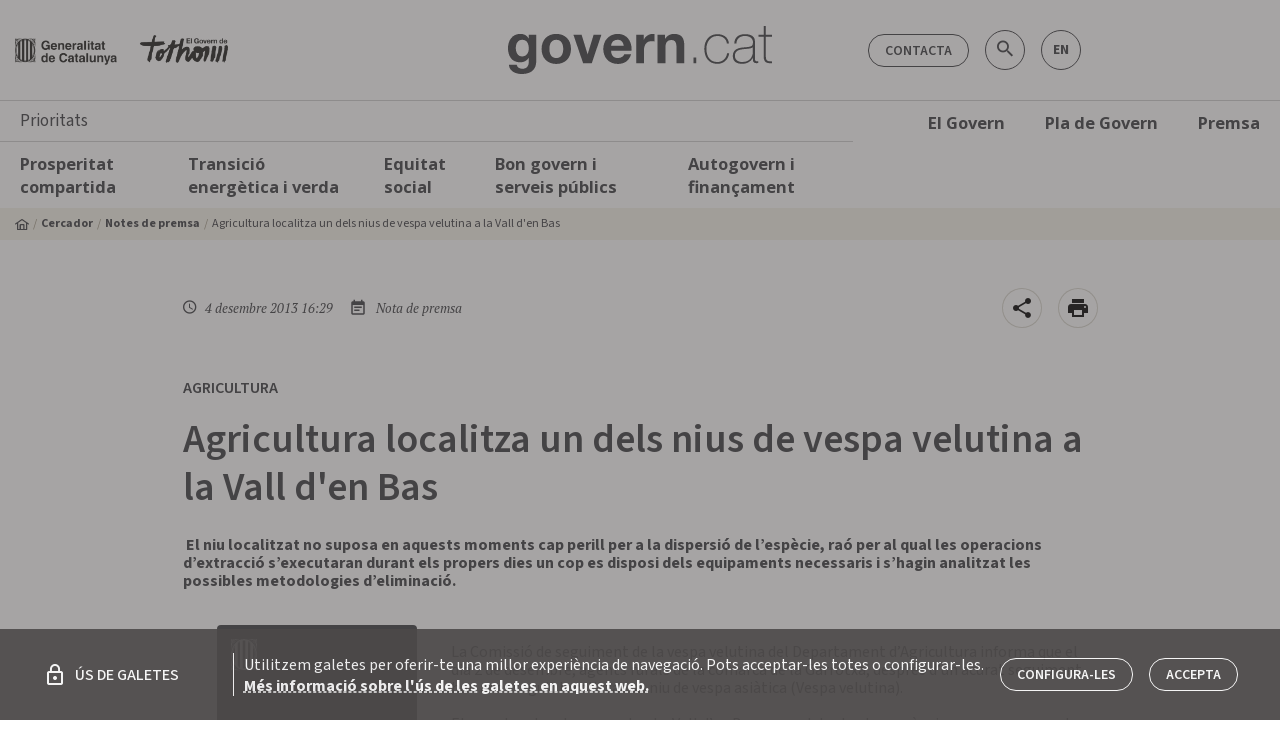

--- FILE ---
content_type: application/javascript; charset=UTF-8
request_url: https://govern.cat/gov/14-es2015.a056b77abf1c77e49578.js
body_size: 12472
content:
(window.webpackJsonp=window.webpackJsonp||[]).push([[14],{"ct+p":function(e,t,i){"use strict";i.r(t),i.d(t,"HomeModule",(function(){return U}));var o=i("ofXK"),c=i("tyNb"),n=i("mrSG"),r=i("AzbM"),s=i("lJxs"),a=i("eIep"),l=i("vkgz"),d=i("7RJT"),p=i("Ptn2"),b=i("fXoL"),g=i("eSVu");const f=function(e,t,i,o,c,n,r){return{title:e,titular:t,description:i,url:o,target:c,date:n,isExternalUrl:!0,hasBtn:r}};function v(e,t){if(1&e){const e=b.Yb();b.Xb(0,"div",8),b.Xb(1,"gov-core-alert",9),b.jc("close",(function(){b.Kc(e);const i=t.index;return b.nc(2).closeAlertSubject.next(i)})),b.Wb(),b.Wb()}if(2&e){const e=t.$implicit,i=b.nc(2);b.Cb(1),b.vc("modifiers",null==e.tipus?null:e.tipus.code)("model",b.Fc(2,f,e.tipus.code===i.modifiersType.DANGER&&"ALERTA",e.titular,e.descripcio,e.url,null==e.tipusEnllac?null:e.tipusEnllac.code,e.dataAlerte,e.tipus.code===i.modifiersType.DANGER))}}function m(e,t){1&e&&b.Sb(0,"gov-core-slider",10),2&e&&b.vc("model",t.ngIf)("autoplay",!0)}function u(e,t){if(1&e&&(b.Xb(0,"gov-core-section-block",11),b.Sb(1,"gov-core-reportatge",12),b.Wb()),2&e){const e=t.$implicit;b.vc("modifiers",e.tema),b.Cb(1),b.vc("model",e)}}function h(e,t){if(1&e&&(b.Vb(0),b.Sc(1,v,2,10,"div",4),b.oc(2,"async"),b.Sb(3,"gov-core-live-broadcast-container",5),b.Sc(4,m,1,2,"gov-core-slider",6),b.oc(5,"async"),b.Sc(6,u,2,2,"gov-core-section-block",7),b.oc(7,"async"),b.Ub()),2&e){const e=b.nc();b.Cb(1),b.vc("ngForOf",b.pc(2,4,e.alertes$)),b.Cb(2),b.vc("emitModel",!0),b.Cb(1),b.vc("ngIf",b.pc(5,6,e.slides$)),b.Cb(2),b.vc("ngForOf",b.pc(7,8,e.reportatges$))}}function S(e,t){if(1&e&&(b.Xb(0,"div",18),b.Xb(1,"div",19),b.Uc(2),b.Wb(),b.Xb(3,"div",20),b.Uc(4),b.Wb(),b.Wb()),2&e){const e=t.$implicit;b.Cb(2),b.Vc(e.cantidad),b.Cb(2),b.Vc(e.descripcio)}}function C(e,t){if(1&e&&(b.Xb(0,"div",21),b.Xb(1,"div",22),b.Xb(2,"div",19),b.Uc(3),b.Wb(),b.Xb(4,"div",20),b.Uc(5),b.Wb(),b.Wb(),b.Wb()),2&e){const e=t.$implicit;b.Cb(3),b.Vc(e.cantidad),b.Cb(2),b.Vc(e.descripcio)}}const y=function(e){return[e]};function T(e,t){if(1&e&&(b.Xb(0,"gov-core-section-block",13),b.Xb(1,"div",14),b.Sc(2,S,5,2,"div",15),b.Wb(),b.Xb(3,"ngx-slick-carousel",16),b.Sc(4,C,6,2,"div",17),b.Wb(),b.Wb()),2&e){const e=t.$implicit,i=t.index,o=b.nc();b.vc("modifiers",b.zc(5,y,i%2==0?o.modifiersType.PRIMARY:o.modifiersType.SECONDARY))("model",e.titol),b.Cb(2),b.vc("ngForOf",e.xifresDetail),b.Cb(1),b.vc("config",o.sliderConfig),b.Cb(1),b.vc("ngForOf",e.xifresDetail)}}let A=(()=>{class e extends r.i{constructor(e,t,i,o,c,n,p){super(e),this.injector=e,this.route=t,this.newsResolverService=i,this.coreRemoteService=o,this.coreStoreService=c,this.coreApiToComponentService=n,this.coreAgendaPoolingService=p,this.queryParams=this.route.snapshot.queryParams,this.closeAlertSubject=new d.BehaviorSubject(null),this.sliderConfig={adaptiveHeight:!0,mobileFirst:!0},this.agenda$=this.coreAgendaPoolingService.agenda$.pipe(Object(s.a)(e=>Object.assign(Object.assign({},e),{actes:e.actes.filter(e=>e.publicaGovernCat)}))),this.alertes$=this.coreRemoteService.getAlertes$().pipe(Object(a.a)(e=>this.closeAlertSubject.pipe(Object(s.a)(t=>(null!==t&&e.splice(t,1),e))))),this.slides$=this.coreRemoteService.getSlides$(this.env.portal).pipe(Object(s.a)(e=>this.coreApiToComponentService.apiSlideToSlider(e)),Object(l.a)(e=>{this.hasSlide=!!(null==e?void 0:e.length)})),this.reportatges$=this.coreRemoteService.getReportatges$(this.queryParams.key===r.g&&{idList:this.queryParams.agrupadors}).pipe(Object(s.a)(e=>e.filter(e=>!!e.notaReportatgeList.length).map(e=>{const{notaReportatgeList:t,tema:i}=e,o=t.some(e=>{var t;return(null===(t=e.audiovisual)||void 0===t?void 0:t.tipus)===r.F.VIDEO}),c=t.some(e=>{var t;return(null===(t=e.audiovisual)||void 0===t?void 0:t.tipus)===r.F.IMAGE});return Object.assign(Object.assign({},e),{tema:i||"",isReportatgeHibrid:o&&c,notaReportatgeList:t.map(e=>this.coreApiToComponentService.reportatgesToCard(e,"/"+r.d.NOTES_PREMSA)),posicio:this.queryParams.agrupadors?this.queryParams.agrupadors.split(",").indexOf(""+e.id):e.posicio})})),Object(s.a)(e=>this.queryParams.agrupadors?e.sort((e,t)=>e.posicio>t.posicio?1:-1):e)),this.xifres$=this.coreRemoteService.getXifres$(),this.coreStoreService.updateBreadcrumbs([])}ngOnDestroy(){this.coreAgendaPoolingService.stopPolling()}getAgenda(e){return Object(n.a)(this,void 0,void 0,(function*(){this.coreAgendaPoolingService.stopPolling(),this.coreAgendaPoolingService.startPolling(e)}))}}return e.\u0275fac=function(t){return new(t||e)(b.Rb(b.r),b.Rb(c.a),b.Rb(p.a),b.Rb(r.N),b.Rb(r.V),b.Rb(r.o),b.Rb(r.m))},e.\u0275cmp=b.Lb({type:e,selectors:[["app-home"]],features:[b.zb],decls:8,vars:9,consts:[[4,"ngIf"],[3,"modifiers","model",4,"ngFor","ngForOf"],[3,"model","showMoreBtn","isResumed","onDateChange"],[1,"e-h3","mb-0"],["class","app-alerts",4,"ngFor","ngForOf"],["backgroundClass","u-background-color--secondary",3,"emitModel"],[3,"model","autoplay",4,"ngIf"],[3,"modifiers",4,"ngFor","ngForOf"],[1,"app-alerts"],[3,"modifiers","model","close"],[3,"model","autoplay"],[3,"modifiers"],[3,"model"],[3,"modifiers","model"],[1,"c-xifres","u-color--white","justify-content-center","d-none","d-md-flex","flex-wrap"],["class","text-center d-flex flex-column align-items-center pl-5 pr-5",4,"ngFor","ngForOf"],[1,"d-md-none",3,"config"],["ngxSlickItem","","class","slide c-xifres",4,"ngFor","ngForOf"],[1,"text-center","d-flex","flex-column","align-items-center","pl-5","pr-5"],[1,"c-xifres__value"],[1,"c-xifres__text"],["ngxSlickItem","",1,"slide","c-xifres"],[1,"text-center"]],template:function(e,t){1&e&&(b.Sc(0,h,8,10,"ng-container",0),b.Sc(1,T,5,7,"gov-core-section-block",1),b.oc(2,"async"),b.Xb(3,"gov-core-section-block"),b.Xb(4,"gov-core-agenda",2),b.jc("onDateChange",(function(e){return t.getAgenda(e)})),b.oc(5,"async"),b.Xb(6,"h2",3),b.Uc(7,"Agenda"),b.Wb(),b.Wb(),b.Wb()),2&e&&(b.vc("ngIf",!t.isServer),b.Cb(1),b.vc("ngForOf",b.pc(2,5,t.xifres$)),b.Cb(3),b.vc("model",b.pc(5,7,t.agenda$))("showMoreBtn",!0)("isResumed",!0))},directives:[o.n,o.m,r.R,r.j,r.fb,r.n,r.S,r.O,g.a,g.c],pipes:[o.b],styles:[".app-alerts[_ngcontent-%COMP%]{margin-top:1px}.c-xifres[_ngcontent-%COMP%]   *[_ngcontent-%COMP%]{color:#fff}.c-xifres[_ngcontent-%COMP%]:not(.slide)   .c-xifres__text[_ngcontent-%COMP%]{max-width:160px}.c-xifres__value[_ngcontent-%COMP%]{font-size:6.25rem;line-height:1}.c-xifres__text[_ngcontent-%COMP%]{font-size:1.125rem;font-weight:600}"]}),e})();var O=i("I65S"),w=i("JIr8");function R(e,t){if(1&e&&(b.Xb(0,"h1",10),b.Uc(1),b.Wb()),2&e){const e=t.ngIf;b.Cb(1),b.Vc(e)}}function x(e,t){if(1&e&&(b.Xb(0,"p",11),b.Uc(1),b.Wb()),2&e){const e=t.ngIf;b.Cb(1),b.Vc(e)}}function I(e,t){if(1&e&&(b.Xb(0,"div",7),b.Sc(1,R,2,1,"h1",8),b.Sc(2,x,2,1,"p",9),b.Wb()),2&e){const e=b.nc().ngIf;b.Cb(1),b.vc("ngIf",e.titol),b.Cb(1),b.vc("ngIf",e.descripcio)}}const _=function(e,t){return[e,t]};function j(e,t){if(1&e&&(b.Xb(0,"div",20),b.Sb(1,"gov-core-card",21),b.Wb()),2&e){const e=b.nc(),t=e.last,i=e.$implicit,o=b.nc(2).ngIf,c=b.nc();b.vc("ngClass",c.viewType?"col-12":"col-md-6 col-lg-4"),b.Cb(1),b.Hb("app-border",!t&&c.viewType),b.vc("ngClass",!t&&c.viewType?"app-border pb-4":"")("modifiers",b.Ac(10,_,c.modifiersType.ABSOLUTE,c.modifiersType.SM))("hibridAspectRatio",o.isReportatgeHibrid&&"4:3")("colHeader",c.viewType?"col-md-4 col-lg-3":"")("colBody",c.viewType?"col-md-8 col-lg-9":"")("paddingBody",c.viewType?"px-md-4":"")("model",i)}}function P(e,t){if(1&e&&(b.Vb(0),b.Sc(1,j,2,13,"div",19),b.Ub()),2&e){const e=t.first;b.Cb(1),b.vc("ngIf",!e)}}function X(e,t){if(1&e){const e=b.Yb();b.Xb(0,"div",12),b.Xb(1,"div",13),b.Sb(2,"gov-core-card",14),b.Wb(),b.Xb(3,"div",15),b.Xb(4,"div",16),b.Xb(5,"gov-core-view-changer",17),b.jc("onChangeView",(function(t){return b.Kc(e),b.nc(2).changeView(t)})),b.Wb(),b.Wb(),b.Wb(),b.Sc(6,P,2,1,"ng-container",18),b.Wb()}if(2&e){const e=b.nc().ngIf,t=b.nc();b.Cb(2),b.vc("model",e.notaReportatgeList[0])("modifiers",b.Ac(4,_,t.modifiersType.ABSOLUTE,t.modifiersType.XL)),b.Cb(3),b.vc("viewType",t.viewTypes.LIST),b.Cb(1),b.vc("ngForOf",e.notaReportatgeList)}}function E(e,t){if(1&e&&(b.Xb(0,"div",20),b.Sb(1,"gov-core-card",21),b.Wb()),2&e){const e=t.$implicit,i=t.last,o=b.nc(2).ngIf,c=b.nc();b.Hb("mb-md-0",3===o.notaReportatgeList.length),b.vc("ngClass",c.viewType?"col-12":"col-md-6 col-lg-4"),b.Cb(1),b.Hb("app-border",!i&&c.viewType),b.vc("ngClass",!i&&c.viewType?"app-border pb-4":"")("modifiers",b.Ac(12,_,c.modifiersType.ABSOLUTE,c.modifiersType.SM))("hibridAspectRatio",o.isReportatgeHibrid&&"4:3")("colHeader",c.viewType?"col-md-4 col-lg-3":"")("colBody",c.viewType?"col-md-8 col-lg-9":"")("paddingBody",c.viewType?"px-md-4":"")("model",e)}}function W(e,t){if(1&e){const e=b.Yb();b.Xb(0,"div",12),b.Xb(1,"div",15),b.Xb(2,"div",16),b.Xb(3,"gov-core-view-changer",17),b.jc("onChangeView",(function(t){return b.Kc(e),b.nc(2).changeView(t)})),b.Wb(),b.Wb(),b.Wb(),b.Sc(4,E,2,15,"div",22),b.Wb()}if(2&e){const e=b.nc().ngIf,t=b.nc();b.Cb(3),b.vc("viewType",t.viewTypes.LIST),b.Cb(1),b.vc("ngForOf",e.notaReportatgeList)}}function L(e,t){if(1&e&&(b.Xb(0,"gov-core-section-block",2),b.Sc(1,I,3,2,"div",3),b.Vb(2,4),b.Sc(3,X,7,7,"div",5),b.Sc(4,W,5,2,"div",6),b.Ub(),b.Wb()),2&e){const e=t.ngIf,i=b.nc();b.vc("modifiers",b.Ac(4,_,i.modifiersType.W_LG,i.modifiersType.CENTER)),b.Cb(1),b.vc("ngIf",e.titol||e.descripcio),b.Cb(1),b.vc("ngSwitch",e.tipus),b.Cb(1),b.vc("ngSwitchCase",i.modifiersType.CARD_HIGHLIGHTED)}}function F(e,t){1&e&&b.Sb(0,"gov-core-not-found")}let $=(()=>{class e extends r.r{constructor(e,t){super(e),this.injector=e,this.coreApiToComponentService=t,this.id=this.params.id,this.viewTypes=r.C,this.viewType=this.modifiersType.VERTICAL,this.reportatge$=this.coreRemoteService.getReportatge$(this.id).pipe(Object(s.a)(e=>{const{notaReportatgeList:t,tema:i}=e,o=t.some(e=>{var t;return(null===(t=e.audiovisual)||void 0===t?void 0:t.tipus)===r.F.VIDEO}),c=t.some(e=>{var t;return(null===(t=e.audiovisual)||void 0===t?void 0:t.tipus)===r.F.IMAGE});return Object.assign(Object.assign({},e),{tema:i||"",isReportatgeHibrid:o&&c,notaReportatgeList:t.map(e=>this.coreApiToComponentService.reportatgesToCard(e,"/"+r.d.NOTES_PREMSA))})}),Object(l.a)(e=>{this.coreStoreService.updateBreadcrumbs([{title:e.titol,url:""}])}),Object(w.a)(()=>(this.hasError$.next(!0),Object(O.of)(null))))}changeView(e){this.viewType=e===r.C.LIST?this.modifiersType.VERTICAL:""}}return e.\u0275fac=function(t){return new(t||e)(b.Rb(b.r),b.Rb(r.o))},e.\u0275cmp=b.Lb({type:e,selectors:[["app-reportatges"]],features:[b.zb],decls:4,vars:6,consts:[[3,"modifiers",4,"ngIf"],[4,"ngIf"],[3,"modifiers"],["class","cl-reportatge__header mb-4",4,"ngIf"],[3,"ngSwitch"],["class","row",4,"ngSwitchCase"],["class","row",4,"ngSwitchDefault"],[1,"cl-reportatge__header","mb-4"],["class","e-h3 cl-reportatge__title mt-0",4,"ngIf"],["class","cl-reportatge__text",4,"ngIf"],[1,"e-h3","cl-reportatge__title","mt-0"],[1,"cl-reportatge__text"],[1,"row"],[1,"col-12","mb-4"],["colHeader","col-md-6","paddingBody","px-md-4",3,"model","modifiers"],[1,"col-12"],[1,"d-flex","justify-content-end","mb-4","pb-3","app-border"],[3,"viewType","onChangeView"],[4,"ngFor","ngForOf"],["class","mb-4",3,"ngClass",4,"ngIf"],[1,"mb-4",3,"ngClass"],[1,"d-flex",3,"ngClass","modifiers","hibridAspectRatio","colHeader","colBody","paddingBody","model"],["class","mb-4",3,"ngClass","mb-md-0",4,"ngFor","ngForOf"]],template:function(e,t){1&e&&(b.Sc(0,L,5,7,"gov-core-section-block",0),b.oc(1,"async"),b.Sc(2,F,1,0,"gov-core-not-found",1),b.oc(3,"async")),2&e&&(b.vc("ngIf",b.pc(1,2,t.reportatge$)),b.Cb(2),b.vc("ngIf",b.pc(3,4,t.hasError$)))},directives:[o.n,r.R,o.p,o.q,o.r,r.v,r.qb,o.m,o.l,r.J],pipes:[o.b],styles:[".c-reportatge__item[_ngcontent-%COMP%]{border-bottom:1px solid rgba(0,0,0,.1)}"]}),e})();var M=i("rqU8");const V=[{path:"",component:A,canActivate:[r.lb]},{path:r.d.REPORTATGE+"/:id/:name",canActivate:[r.lb],component:$},{path:r.d.POLITICA_DE_GALETES,canActivate:[r.lb],component:r.T,data:Object(r.nb)({title:"Pol\xedtica de galetes",model:M.e})},{path:r.d.ACCESSIBILITAT,canActivate:[r.lb],component:r.T,data:Object(r.nb)({title:"Accessibilitat",model:M.d})},{path:r.d.AVIS_LEGAL,canActivate:[r.lb],component:r.T,data:Object(r.nb)({title:"Av\xeds Legal",model:M.f})},{path:r.d.MAPA_WEB,canActivate:[r.lb],component:r.E}];let B=(()=>{class e{}return e.\u0275mod=b.Pb({type:e}),e.\u0275inj=b.Ob({factory:function(t){return new(t||e)},imports:[[c.e.forChild(V)],c.e]}),e})();var k=i("PCNd"),H=i("3Pt+");let U=(()=>{class e{}return e.\u0275mod=b.Pb({type:e}),e.\u0275inj=b.Ob({factory:function(t){return new(t||e)},imports:[[o.c,H.i,H.r,B,k.a]]}),e})()}}]);

--- FILE ---
content_type: application/javascript; charset=UTF-8
request_url: https://govern.cat/gov/runtime-es2015.333f6ccc0acf884fa5a4.js
body_size: 2485
content:
!function(e){function r(r){for(var n,u,c=r[0],f=r[1],i=r[2],l=0,p=[];l<c.length;l++)u=c[l],Object.prototype.hasOwnProperty.call(o,u)&&o[u]&&p.push(o[u][0]),o[u]=0;for(n in f)Object.prototype.hasOwnProperty.call(f,n)&&(e[n]=f[n]);for(d&&d(r);p.length;)p.shift()();return a.push.apply(a,i||[]),t()}function t(){for(var e,r=0;r<a.length;r++){for(var t=a[r],n=!0,c=1;c<t.length;c++)0!==o[t[c]]&&(n=!1);n&&(a.splice(r--,1),e=u(u.s=t[0]))}return e}var n={},o={1:0},a=[];function u(r){if(n[r])return n[r].exports;var t=n[r]={i:r,l:!1,exports:{}};return e[r].call(t.exports,t,t.exports,u),t.l=!0,t.exports}u.e=function(e){var r=[],t=o[e];if(0!==t)if(t)r.push(t[2]);else{var n=new Promise((function(r,n){t=o[e]=[r,n]}));r.push(t[2]=n);var a,c=document.createElement("script");c.charset="utf-8",c.timeout=120,u.nc&&c.setAttribute("nonce",u.nc),c.src=function(e){return u.p+""+({0:"common"}[e]||e)+"-es2015."+{0:"f340c5312b168d97a50e",6:"96b409840ca9ad982726",7:"afdaec205f61a590698f",8:"dee24095f8ad02a8e37e",9:"491738d43da951e55dfc",10:"6bab53a09009c962a77e",11:"c4ea90bd302d3bfa70f5",12:"721e0eb0e88055cc5890",13:"a2f95eeedd4493d602d6",14:"a056b77abf1c77e49578",15:"f761f0b80df872db7923",16:"b16a72799de8a47f0ec7",17:"97ea9b1a0e918b8eaa7c",18:"0e9ba76b1d285e4b0b44"}[e]+".js"}(e);var f=new Error;a=function(r){c.onerror=c.onload=null,clearTimeout(i);var t=o[e];if(0!==t){if(t){var n=r&&("load"===r.type?"missing":r.type),a=r&&r.target&&r.target.src;f.message="Loading chunk "+e+" failed.\n("+n+": "+a+")",f.name="ChunkLoadError",f.type=n,f.request=a,t[1](f)}o[e]=void 0}};var i=setTimeout((function(){a({type:"timeout",target:c})}),12e4);c.onerror=c.onload=a,document.head.appendChild(c)}return Promise.all(r)},u.m=e,u.c=n,u.d=function(e,r,t){u.o(e,r)||Object.defineProperty(e,r,{enumerable:!0,get:t})},u.r=function(e){"undefined"!=typeof Symbol&&Symbol.toStringTag&&Object.defineProperty(e,Symbol.toStringTag,{value:"Module"}),Object.defineProperty(e,"__esModule",{value:!0})},u.t=function(e,r){if(1&r&&(e=u(e)),8&r)return e;if(4&r&&"object"==typeof e&&e&&e.__esModule)return e;var t=Object.create(null);if(u.r(t),Object.defineProperty(t,"default",{enumerable:!0,value:e}),2&r&&"string"!=typeof e)for(var n in e)u.d(t,n,(function(r){return e[r]}).bind(null,n));return t},u.n=function(e){var r=e&&e.__esModule?function(){return e.default}:function(){return e};return u.d(r,"a",r),r},u.o=function(e,r){return Object.prototype.hasOwnProperty.call(e,r)},u.p="",u.oe=function(e){throw console.error(e),e};var c=window.webpackJsonp=window.webpackJsonp||[],f=c.push.bind(c);c.push=r,c=c.slice();for(var i=0;i<c.length;i++)r(c[i]);var d=f;t()}([]);